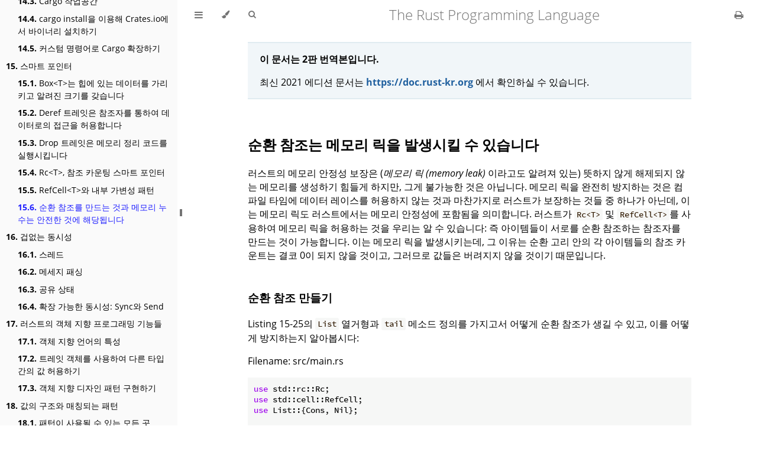

--- FILE ---
content_type: text/html; charset=utf-8
request_url: https://rinthel.github.io/rust-lang-book-ko/ch15-06-reference-cycles.html
body_size: 13902
content:
<!DOCTYPE HTML>
<html lang="en" class="light" dir="ltr">
    <head>
        <!-- Book generated using mdBook -->
        <meta charset="UTF-8">
        <title>순환 참조를 만드는 것과 메모리 누수는 안전한 것에 해당됩니다 - The Rust Programming Language</title>


        <!-- Custom HTML head -->
        
        <meta name="description" content="">
        <meta name="viewport" content="width=device-width, initial-scale=1">
        <meta name="theme-color" content="#ffffff">

        <link rel="icon" href="favicon.svg">
        <link rel="shortcut icon" href="favicon.png">
        <link rel="stylesheet" href="css/variables.css">
        <link rel="stylesheet" href="css/general.css">
        <link rel="stylesheet" href="css/chrome.css">
        <link rel="stylesheet" href="css/print.css" media="print">

        <!-- Fonts -->
        <link rel="stylesheet" href="FontAwesome/css/font-awesome.css">
        <link rel="stylesheet" href="fonts/fonts.css">

        <!-- Highlight.js Stylesheets -->
        <link rel="stylesheet" href="highlight.css">
        <link rel="stylesheet" href="tomorrow-night.css">
        <link rel="stylesheet" href="ayu-highlight.css">

        <!-- Custom theme stylesheets -->

    </head>
    <body class="sidebar-visible no-js">
    <div id="body-container">
        <!-- Provide site root to javascript -->
        <script>
            var path_to_root = "";
            var default_theme = window.matchMedia("(prefers-color-scheme: dark)").matches ? "navy" : "light";
        </script>

        <!-- Work around some values being stored in localStorage wrapped in quotes -->
        <script>
            try {
                var theme = localStorage.getItem('mdbook-theme');
                var sidebar = localStorage.getItem('mdbook-sidebar');

                if (theme.startsWith('"') && theme.endsWith('"')) {
                    localStorage.setItem('mdbook-theme', theme.slice(1, theme.length - 1));
                }

                if (sidebar.startsWith('"') && sidebar.endsWith('"')) {
                    localStorage.setItem('mdbook-sidebar', sidebar.slice(1, sidebar.length - 1));
                }
            } catch (e) { }
        </script>

        <!-- Set the theme before any content is loaded, prevents flash -->
        <script>
            var theme;
            try { theme = localStorage.getItem('mdbook-theme'); } catch(e) { }
            if (theme === null || theme === undefined) { theme = default_theme; }
            var html = document.querySelector('html');
            html.classList.remove('light')
            html.classList.add(theme);
            var body = document.querySelector('body');
            body.classList.remove('no-js')
            body.classList.add('js');
        </script>

        <input type="checkbox" id="sidebar-toggle-anchor" class="hidden">

        <!-- Hide / unhide sidebar before it is displayed -->
        <script>
            var body = document.querySelector('body');
            var sidebar = null;
            var sidebar_toggle = document.getElementById("sidebar-toggle-anchor");
            if (document.body.clientWidth >= 1080) {
                try { sidebar = localStorage.getItem('mdbook-sidebar'); } catch(e) { }
                sidebar = sidebar || 'visible';
            } else {
                sidebar = 'hidden';
            }
            sidebar_toggle.checked = sidebar === 'visible';
            body.classList.remove('sidebar-visible');
            body.classList.add("sidebar-" + sidebar);
        </script>

        <nav id="sidebar" class="sidebar" aria-label="Table of contents">
            <div class="sidebar-scrollbox">
                <ol class="chapter"><li class="chapter-item expanded affix "><a href="foreword.html">들어가기에 앞서</a></li><li class="chapter-item expanded affix "><a href="ch00-00-introduction.html">소개</a></li><li class="chapter-item expanded "><a href="ch01-00-getting-started.html"><strong aria-hidden="true">1.</strong> 시작하기</a></li><li><ol class="section"><li class="chapter-item expanded "><a href="ch01-01-installation.html"><strong aria-hidden="true">1.1.</strong> 설치하기</a></li><li class="chapter-item expanded "><a href="ch01-02-hello-world.html"><strong aria-hidden="true">1.2.</strong> Hello, World!</a></li><li class="chapter-item expanded "><a href="ch01-03-hello-cargo.html"><strong aria-hidden="true">1.3.</strong> Hello, Cargo!</a></li></ol></li><li class="chapter-item expanded "><a href="ch02-00-guessing-game-tutorial.html"><strong aria-hidden="true">2.</strong> 추리 게임 튜토리얼</a></li><li class="chapter-item expanded "><a href="ch03-00-common-programming-concepts.html"><strong aria-hidden="true">3.</strong> 보편적인 프로그래밍 개념</a></li><li><ol class="section"><li class="chapter-item expanded "><a href="ch03-01-variables-and-mutability.html"><strong aria-hidden="true">3.1.</strong> 변수와 가변성</a></li><li class="chapter-item expanded "><a href="ch03-02-data-types.html"><strong aria-hidden="true">3.2.</strong> 데이터 타입들</a></li><li class="chapter-item expanded "><a href="ch03-03-how-functions-work.html"><strong aria-hidden="true">3.3.</strong> 함수 동작 원리</a></li><li class="chapter-item expanded "><a href="ch03-04-comments.html"><strong aria-hidden="true">3.4.</strong> 주석</a></li><li class="chapter-item expanded "><a href="ch03-05-control-flow.html"><strong aria-hidden="true">3.5.</strong> 제어문</a></li></ol></li><li class="chapter-item expanded "><a href="ch04-00-understanding-ownership.html"><strong aria-hidden="true">4.</strong> 소유권 이해하기</a></li><li><ol class="section"><li class="chapter-item expanded "><a href="ch04-01-what-is-ownership.html"><strong aria-hidden="true">4.1.</strong> 소유권이 뭔가요?</a></li><li class="chapter-item expanded "><a href="ch04-02-references-and-borrowing.html"><strong aria-hidden="true">4.2.</strong> 참조자와 빌림</a></li><li class="chapter-item expanded "><a href="ch04-03-slices.html"><strong aria-hidden="true">4.3.</strong> 슬라이스</a></li></ol></li><li class="chapter-item expanded "><a href="ch05-00-structs.html"><strong aria-hidden="true">5.</strong> 연관된 데이터들을 구조체로 다루기</a></li><li><ol class="section"><li class="chapter-item expanded "><a href="ch05-01-defining-structs.html"><strong aria-hidden="true">5.1.</strong> 구조체를 정의하고 생성하기</a></li><li class="chapter-item expanded "><a href="ch05-02-example-structs.html"><strong aria-hidden="true">5.2.</strong> 구조체를 이용한 예제 프로그램</a></li><li class="chapter-item expanded "><a href="ch05-03-method-syntax.html"><strong aria-hidden="true">5.3.</strong> 메소드 문법</a></li></ol></li><li class="chapter-item expanded "><a href="ch06-00-enums.html"><strong aria-hidden="true">6.</strong> 열거형과 패턴 매칭</a></li><li><ol class="section"><li class="chapter-item expanded "><a href="ch06-01-defining-an-enum.html"><strong aria-hidden="true">6.1.</strong> 열거형 정의하기</a></li><li class="chapter-item expanded "><a href="ch06-02-match.html"><strong aria-hidden="true">6.2.</strong> match 흐름 제어 연산자</a></li><li class="chapter-item expanded "><a href="ch06-03-if-let.html"><strong aria-hidden="true">6.3.</strong> if let을 사용한 간결한 흐름 제어</a></li></ol></li><li class="chapter-item expanded "><a href="ch07-00-modules.html"><strong aria-hidden="true">7.</strong> 모듈</a></li><li><ol class="section"><li class="chapter-item expanded "><a href="ch07-01-mod-and-the-filesystem.html"><strong aria-hidden="true">7.1.</strong> mod와 파일 시스템</a></li><li class="chapter-item expanded "><a href="ch07-02-controlling-visibility-with-pub.html"><strong aria-hidden="true">7.2.</strong> pub으로 가시성 제어하기</a></li><li class="chapter-item expanded "><a href="ch07-03-importing-names-with-use.html"><strong aria-hidden="true">7.3.</strong> use로 이름 가져오기</a></li></ol></li><li class="chapter-item expanded "><a href="ch08-00-common-collections.html"><strong aria-hidden="true">8.</strong> 일반적인 컬렉션</a></li><li><ol class="section"><li class="chapter-item expanded "><a href="ch08-01-vectors.html"><strong aria-hidden="true">8.1.</strong> 벡터</a></li><li class="chapter-item expanded "><a href="ch08-02-strings.html"><strong aria-hidden="true">8.2.</strong> 스트링</a></li><li class="chapter-item expanded "><a href="ch08-03-hash-maps.html"><strong aria-hidden="true">8.3.</strong> 해쉬맵</a></li></ol></li><li class="chapter-item expanded "><a href="ch09-00-error-handling.html"><strong aria-hidden="true">9.</strong> 에러 처리</a></li><li><ol class="section"><li class="chapter-item expanded "><a href="ch09-01-unrecoverable-errors-with-panic.html"><strong aria-hidden="true">9.1.</strong> panic!과 함께하는 복구 불가능한 에러</a></li><li class="chapter-item expanded "><a href="ch09-02-recoverable-errors-with-result.html"><strong aria-hidden="true">9.2.</strong> Result와 함께하는 복구 가능한 에러</a></li><li class="chapter-item expanded "><a href="ch09-03-to-panic-or-not-to-panic.html"><strong aria-hidden="true">9.3.</strong> panic!이냐, panic!이 아니냐, 그것이 문제로다</a></li></ol></li><li class="chapter-item expanded "><a href="ch10-00-generics.html"><strong aria-hidden="true">10.</strong> 제네릭 타입, 트레잇, 그리고 라이프타임</a></li><li><ol class="section"><li class="chapter-item expanded "><a href="ch10-01-syntax.html"><strong aria-hidden="true">10.1.</strong> 제네릭 데이터 타입</a></li><li class="chapter-item expanded "><a href="ch10-02-traits.html"><strong aria-hidden="true">10.2.</strong> 트레잇: 공유 동작을 정의하기</a></li><li class="chapter-item expanded "><a href="ch10-03-lifetime-syntax.html"><strong aria-hidden="true">10.3.</strong> 라이프타임을 이용한 참조자 유효화</a></li></ol></li><li class="chapter-item expanded "><a href="ch11-00-testing.html"><strong aria-hidden="true">11.</strong> 테스팅</a></li><li><ol class="section"><li class="chapter-item expanded "><a href="ch11-01-writing-tests.html"><strong aria-hidden="true">11.1.</strong> 테스트 작성하기</a></li><li class="chapter-item expanded "><a href="ch11-02-running-tests.html"><strong aria-hidden="true">11.2.</strong> 테스트 실행하기</a></li><li class="chapter-item expanded "><a href="ch11-03-test-organization.html"><strong aria-hidden="true">11.3.</strong> 테스트 조직화</a></li></ol></li><li class="chapter-item expanded "><a href="ch12-00-an-io-project.html"><strong aria-hidden="true">12.</strong> I/O 프로젝트: 커맨드 라인 프로그램 만들기</a></li><li><ol class="section"><li class="chapter-item expanded "><a href="ch12-01-accepting-command-line-arguments.html"><strong aria-hidden="true">12.1.</strong> 커맨드 라인 인자 허용하기</a></li><li class="chapter-item expanded "><a href="ch12-02-reading-a-file.html"><strong aria-hidden="true">12.2.</strong> 파일 읽기</a></li><li class="chapter-item expanded "><a href="ch12-03-improving-error-handling-and-modularity.html"><strong aria-hidden="true">12.3.</strong> 모듈성과 에러처리의 향상을 위한 리팩토링</a></li><li class="chapter-item expanded "><a href="ch12-04-testing-the-librarys-functionality.html"><strong aria-hidden="true">12.4.</strong> 테스트 주도 개발로 라이브러리의 기능 개발하기</a></li><li class="chapter-item expanded "><a href="ch12-05-working-with-environment-variables.html"><strong aria-hidden="true">12.5.</strong> 환경 변수들을 활용하기</a></li><li class="chapter-item expanded "><a href="ch12-06-writing-to-stderr-instead-of-stdout.html"><strong aria-hidden="true">12.6.</strong> 표준출력 대신 표준에러로 에러메시지 출력하기</a></li></ol></li><li class="chapter-item expanded "><a href="ch13-00-functional-features.html"><strong aria-hidden="true">13.</strong> 함수형 언어의 특성들: 반복자들과 클로저들</a></li><li><ol class="section"><li class="chapter-item expanded "><a href="ch13-01-closures.html"><strong aria-hidden="true">13.1.</strong> 클로저: 환경을 캡쳐할 수 있는 익명 함수</a></li><li class="chapter-item expanded "><a href="ch13-02-iterators.html"><strong aria-hidden="true">13.2.</strong> 반복자로 일련의 항목들 처리하기</a></li><li class="chapter-item expanded "><a href="ch13-03-improving-our-io-project.html"><strong aria-hidden="true">13.3.</strong> I/O 프로젝트 개선하기</a></li><li class="chapter-item expanded "><a href="ch13-04-performance.html"><strong aria-hidden="true">13.4.</strong> 성능 비교하기: 루프 vs. 반복자</a></li></ol></li><li class="chapter-item expanded "><a href="ch14-00-more-about-cargo.html"><strong aria-hidden="true">14.</strong> Cargo와 Crates.io 더 알아보기</a></li><li><ol class="section"><li class="chapter-item expanded "><a href="ch14-01-release-profiles.html"><strong aria-hidden="true">14.1.</strong> 릴리즈 프로필을 이용해 빌드 커스터마이징하기</a></li><li class="chapter-item expanded "><a href="ch14-02-publishing-to-crates-io.html"><strong aria-hidden="true">14.2.</strong> Crates.io에 크레이트 배포하기</a></li><li class="chapter-item expanded "><a href="ch14-03-cargo-workspaces.html"><strong aria-hidden="true">14.3.</strong> Cargo 작업공간</a></li><li class="chapter-item expanded "><a href="ch14-04-installing-binaries.html"><strong aria-hidden="true">14.4.</strong> cargo install을 이용해 Crates.io에서 바이너리 설치하기</a></li><li class="chapter-item expanded "><a href="ch14-05-extending-cargo.html"><strong aria-hidden="true">14.5.</strong> 커스텀 명령어로 Cargo 확장하기</a></li></ol></li><li class="chapter-item expanded "><a href="ch15-00-smart-pointers.html"><strong aria-hidden="true">15.</strong> 스마트 포인터</a></li><li><ol class="section"><li class="chapter-item expanded "><a href="ch15-01-box.html"><strong aria-hidden="true">15.1.</strong> Box&lt;T&gt;는 힙에 있는 데이터를 가리키고 알려진 크기를 갖습니다</a></li><li class="chapter-item expanded "><a href="ch15-02-deref.html"><strong aria-hidden="true">15.2.</strong> Deref 트레잇은 참조자를 통하여 데이터로의 접근을 허용합니다</a></li><li class="chapter-item expanded "><a href="ch15-03-drop.html"><strong aria-hidden="true">15.3.</strong> Drop 트레잇은 메모리 정리 코드를 실행시킵니다</a></li><li class="chapter-item expanded "><a href="ch15-04-rc.html"><strong aria-hidden="true">15.4.</strong> Rc&lt;T&gt;, 참조 카운팅 스마트 포인터</a></li><li class="chapter-item expanded "><a href="ch15-05-interior-mutability.html"><strong aria-hidden="true">15.5.</strong> RefCell&lt;T&gt;와 내부 가변성 패턴</a></li><li class="chapter-item expanded "><a href="ch15-06-reference-cycles.html" class="active"><strong aria-hidden="true">15.6.</strong> 순환 참조를 만드는 것과 메모리 누수는 안전한 것에 해당됩니다</a></li></ol></li><li class="chapter-item expanded "><a href="ch16-00-concurrency.html"><strong aria-hidden="true">16.</strong> 겁없는 동시성</a></li><li><ol class="section"><li class="chapter-item expanded "><a href="ch16-01-threads.html"><strong aria-hidden="true">16.1.</strong> 스레드</a></li><li class="chapter-item expanded "><a href="ch16-02-message-passing.html"><strong aria-hidden="true">16.2.</strong> 메세지 패싱</a></li><li class="chapter-item expanded "><a href="ch16-03-shared-state.html"><strong aria-hidden="true">16.3.</strong> 공유 상태</a></li><li class="chapter-item expanded "><a href="ch16-04-extensible-concurrency-sync-and-send.html"><strong aria-hidden="true">16.4.</strong> 확장 가능한 동시성: Sync와 Send</a></li></ol></li><li class="chapter-item expanded "><a href="ch17-00-oop.html"><strong aria-hidden="true">17.</strong> 러스트의 객체 지향 프로그래밍 기능들</a></li><li><ol class="section"><li class="chapter-item expanded "><a href="ch17-01-what-is-oo.html"><strong aria-hidden="true">17.1.</strong> 객체 지향 언어의 특성</a></li><li class="chapter-item expanded "><a href="ch17-02-trait-objects.html"><strong aria-hidden="true">17.2.</strong> 트레잇 객체를 사용하여 다른 타입 간의 값 허용하기</a></li><li class="chapter-item expanded "><a href="ch17-03-oo-design-patterns.html"><strong aria-hidden="true">17.3.</strong> 객체 지향 디자인 패턴 구현하기</a></li></ol></li><li class="chapter-item expanded "><a href="ch18-00-patterns.html"><strong aria-hidden="true">18.</strong> 값의 구조와 매칭되는 패턴</a></li><li><ol class="section"><li class="chapter-item expanded "><a href="ch18-01-all-the-places-for-patterns.html"><strong aria-hidden="true">18.1.</strong> 패턴이 사용될 수 있는 모든 곳</a></li><li class="chapter-item expanded "><a href="ch18-02-refutability.html"><strong aria-hidden="true">18.2.</strong> 반증 가능성: 패턴의 매칭이 실패할 수도 있는 경우</a></li><li class="chapter-item expanded "><a href="ch18-03-pattern-syntax.html"><strong aria-hidden="true">18.3.</strong> 패턴 문법의 모든 것</a></li></ol></li><li class="chapter-item expanded "><a href="ch19-00-advanced-features.html"><strong aria-hidden="true">19.</strong> 고급 기능들</a></li><li><ol class="section"><li class="chapter-item expanded "><a href="ch19-01-unsafe-rust.html"><strong aria-hidden="true">19.1.</strong> 안전하지 않은 러스트</a></li><li class="chapter-item expanded "><a href="ch19-02-advanced-lifetimes.html"><strong aria-hidden="true">19.2.</strong> 고급 라이프타임</a></li><li class="chapter-item expanded "><a href="ch19-03-advanced-traits.html"><strong aria-hidden="true">19.3.</strong> 고급 트레잇</a></li><li class="chapter-item expanded "><a href="ch19-04-advanced-types.html"><strong aria-hidden="true">19.4.</strong> 고급 타입</a></li><li class="chapter-item expanded "><a href="ch19-05-advanced-functions-and-closures.html"><strong aria-hidden="true">19.5.</strong> 고급 함수와 클로저</a></li></ol></li><li class="chapter-item expanded "><a href="ch20-00-final-project-a-web-server.html"><strong aria-hidden="true">20.</strong> 마지막 프로젝트: 멀티스레드 웹서버 만들기</a></li><li><ol class="section"><li class="chapter-item expanded "><a href="ch20-01-single-threaded.html"><strong aria-hidden="true">20.1.</strong> 싱글 스레드 웹서버</a></li><li class="chapter-item expanded "><a href="ch20-02-multithreaded.html"><strong aria-hidden="true">20.2.</strong> 싱글 스레드 서버를 멀티스레드 서버로 바꾸기</a></li><li class="chapter-item expanded "><a href="ch20-03-graceful-shutdown-and-cleanup.html"><strong aria-hidden="true">20.3.</strong> 우아한 종료와 정리</a></li></ol></li><li class="chapter-item expanded "><a href="appendix-00.html"><strong aria-hidden="true">21.</strong> Appendix</a></li><li><ol class="section"><li class="chapter-item expanded "><a href="appendix-01-keywords.html"><strong aria-hidden="true">21.1.</strong> A - 키워드</a></li><li class="chapter-item expanded "><a href="appendix-02-operators.html"><strong aria-hidden="true">21.2.</strong> B - 연산자 및 기호</a></li><li class="chapter-item expanded "><a href="appendix-03-derivable-traits.html"><strong aria-hidden="true">21.3.</strong> C - derive 가능한 트레잇</a></li><li class="chapter-item expanded "><a href="appendix-04-macros.html"><strong aria-hidden="true">21.4.</strong> D - 매크로</a></li><li class="chapter-item expanded "><a href="appendix-05-translation.html"><strong aria-hidden="true">21.5.</strong> E - 본 책의 번역본 목록</a></li><li class="chapter-item expanded "><a href="appendix-06-newest-features.html"><strong aria-hidden="true">21.6.</strong> F - 새로운 기능</a></li><li class="chapter-item expanded "><a href="appendix-07-nightly-rust.html"><strong aria-hidden="true">21.7.</strong> G - 러스트가 만들어지는 과정과 “Nightly Rust”</a></li><li class="chapter-item expanded "><a href="appendix-08-glossary.html"><strong aria-hidden="true">21.8.</strong> H - 번역 용어 정리</a></li></ol></li></ol>
            </div>
            <div id="sidebar-resize-handle" class="sidebar-resize-handle">
                <div class="sidebar-resize-indicator"></div>
            </div>
        </nav>

        <!-- Track and set sidebar scroll position -->
        <script>
            var sidebarScrollbox = document.querySelector('#sidebar .sidebar-scrollbox');
            sidebarScrollbox.addEventListener('click', function(e) {
                if (e.target.tagName === 'A') {
                    sessionStorage.setItem('sidebar-scroll', sidebarScrollbox.scrollTop);
                }
            }, { passive: true });
            var sidebarScrollTop = sessionStorage.getItem('sidebar-scroll');
            sessionStorage.removeItem('sidebar-scroll');
            if (sidebarScrollTop) {
                // preserve sidebar scroll position when navigating via links within sidebar
                sidebarScrollbox.scrollTop = sidebarScrollTop;
            } else {
                // scroll sidebar to current active section when navigating via "next/previous chapter" buttons
                var activeSection = document.querySelector('#sidebar .active');
                if (activeSection) {
                    activeSection.scrollIntoView({ block: 'center' });
                }
            }
        </script>

        <div id="page-wrapper" class="page-wrapper">

            <div class="page">
                                <div id="menu-bar-hover-placeholder"></div>
                <div id="menu-bar" class="menu-bar sticky">
                    <div class="left-buttons">
                        <label id="sidebar-toggle" class="icon-button" for="sidebar-toggle-anchor" title="Toggle Table of Contents" aria-label="Toggle Table of Contents" aria-controls="sidebar">
                            <i class="fa fa-bars"></i>
                        </label>
                        <button id="theme-toggle" class="icon-button" type="button" title="Change theme" aria-label="Change theme" aria-haspopup="true" aria-expanded="false" aria-controls="theme-list">
                            <i class="fa fa-paint-brush"></i>
                        </button>
                        <ul id="theme-list" class="theme-popup" aria-label="Themes" role="menu">
                            <li role="none"><button role="menuitem" class="theme" id="light">Light</button></li>
                            <li role="none"><button role="menuitem" class="theme" id="rust">Rust</button></li>
                            <li role="none"><button role="menuitem" class="theme" id="coal">Coal</button></li>
                            <li role="none"><button role="menuitem" class="theme" id="navy">Navy</button></li>
                            <li role="none"><button role="menuitem" class="theme" id="ayu">Ayu</button></li>
                        </ul>
                        <button id="search-toggle" class="icon-button" type="button" title="Search. (Shortkey: s)" aria-label="Toggle Searchbar" aria-expanded="false" aria-keyshortcuts="S" aria-controls="searchbar">
                            <i class="fa fa-search"></i>
                        </button>
                    </div>

                    <h1 class="menu-title">The Rust Programming Language</h1>

                    <div class="right-buttons">
                        <a href="print.html" title="Print this book" aria-label="Print this book">
                            <i id="print-button" class="fa fa-print"></i>
                        </a>

                    </div>
                </div>

                <div id="search-wrapper" class="hidden">
                    <form id="searchbar-outer" class="searchbar-outer">
                        <input type="search" id="searchbar" name="searchbar" placeholder="Search this book ..." aria-controls="searchresults-outer" aria-describedby="searchresults-header">
                    </form>
                    <div id="searchresults-outer" class="searchresults-outer hidden">
                        <div id="searchresults-header" class="searchresults-header"></div>
                        <ul id="searchresults">
                        </ul>
                    </div>
                </div>

                <!-- Apply ARIA attributes after the sidebar and the sidebar toggle button are added to the DOM -->
                <script>
                    document.getElementById('sidebar-toggle').setAttribute('aria-expanded', sidebar === 'visible');
                    document.getElementById('sidebar').setAttribute('aria-hidden', sidebar !== 'visible');
                    Array.from(document.querySelectorAll('#sidebar a')).forEach(function(link) {
                        link.setAttribute('tabIndex', sidebar === 'visible' ? 0 : -1);
                    });
                </script>

                <div id="content" class="content">
                    <main>
                        <blockquote>
<p><strong>이 문서는 2판 번역본입니다.</strong></p>
<p>최신 2021 에디션 문서는 <strong><a href="https://doc.rust-kr.org">https://doc.rust-kr.org</a></strong> 에서 확인하실 수 있습니다.</p>
</blockquote>
<h2 id="순환-참조는-메모리-릭을-발생시킬-수-있습니다"><a class="header" href="#순환-참조는-메모리-릭을-발생시킬-수-있습니다">순환 참조는 메모리 릭을 발생시킬 수 있습니다</a></h2>
<p>러스트의 메모리 안정성 보장은 (<em>메모리 릭 (memory leak)</em> 이라고도 알려져 있는) 뜻하지
않게 해제되지 않는 메모리를 생성하기 힘들게 하지만, 그게 불가능한 것은 아닙니다.
메모리 릭을 완전히 방지하는 것은 컴파일 타임에 데이터 레이스를 허용하지 않는 것과 마찬가지로
러스트가 보장하는 것들 중 하나가 아닌데, 이는 메모리 릭도 러스트에서는 메모리 안정성에 포함됨을
의미합니다. 러스트가 <code>Rc&lt;T&gt;</code> 및 <code>RefCell&lt;T&gt;</code>를 사용하여 메모리 릭을 허용하는 것을 우리는
알 수 있습니다: 즉 아이템들이 서로를 순환 참조하는 참조자를 만드는 것이 가능합니다. 이는
메모리 릭을 발생시키는데, 그 이유는 순환 고리 안의 각 아이템들의 참조 카운트는 결코 0이
되지 않을 것이고, 그러므로 값들은 버려지지 않을 것이기 때문입니다.</p>
<h3 id="순환-참조-만들기"><a class="header" href="#순환-참조-만들기">순환 참조 만들기</a></h3>
<p>Listing 15-25의 <code>List</code> 열거형과 <code>tail</code> 메소드 정의를 가지고서
어떻게 순환 참조가 생길 수 있고, 이를 어떻게 방지하는지
알아봅시다:</p>
<p><span class="filename">Filename: src/main.rs</span></p>
<!-- Hidden fn main is here to disable the automatic wrapping in fn main that
doc tests do; the `use List` fails if this listing is put within a main -->
<pre><pre class="playground"><code class="language-rust"><span class="boring">fn main() {}
</span>use std::rc::Rc;
use std::cell::RefCell;
use List::{Cons, Nil};

#[derive(Debug)]
enum List {
    Cons(i32, RefCell&lt;Rc&lt;List&gt;&gt;),
    Nil,
}

impl List {
    fn tail(&amp;self) -&gt; Option&lt;&amp;RefCell&lt;Rc&lt;List&gt;&gt;&gt; {
        match *self {
            Cons(_, ref item) =&gt; Some(item),
            Nil =&gt; None,
        }
    }
}</code></pre></pre>
<p><span class="caption">Listing 15-25: <code>RefCell&lt;T&gt;</code>를 가지고 있어서
<code>Cons</code> variant가 참조하는 것을 변경할 수 있는 cons 리스트 정의</span></p>
<p>우리는 Listing 15-5의 <code>List</code> 정의의 또다른 변형을 이용하고 있습니다.
이제 <code>Cons</code> variant 내의 두번째 요소는 <code>RefCell&lt;Rc&lt;List&gt;&gt;</code>인데,
이는 Listing 15-24에서 우리가 했던 것처럼 <code>i32</code> 값을 변경하는 능력을
갖는 대신, <code>Cons</code> variant가 가리키고 있는 <code>List</code> 값을 변경하길 원한다는
의미입니다. 또한 <code>Cons</code> variant를 갖고 있다면 두번째 아이템에 접근하기
편하도록 <code>tail</code> 메소드를 추가하고 있습니다.</p>
<p>Listing 15-26에서 우리는 Listing 15-25의 정의를 사용하는 <code>main</code> 함수를
추가하고 있습니다. 이 코드는 <code>a</code>에 리스트를 만들고 <code>b</code>에는 <code>a</code>의 리스트를 가리키고
있는 리스트를 만들어 넣었습니다. 그 다음 <code>a</code>의 리스트가 <code>b</code>를 가리키도록 수정하는데,
이것이 순환 참조를 생성합니다. 이 과정 내의 다양한 지점에서 참조 카운트가 얼마인지를
보기 위해 곳곳에 <code>println!</code> 구문들이 있습니다.</p>
<p><span class="filename">Filename: src/main.rs</span></p>
<pre><pre class="playground"><code class="language-rust"><span class="boring">use List::{Cons, Nil};
</span><span class="boring">use std::rc::Rc;
</span><span class="boring">use std::cell::RefCell;
</span><span class="boring">#[derive(Debug)]
</span><span class="boring">enum List {
</span><span class="boring">    Cons(i32, RefCell&lt;Rc&lt;List&gt;&gt;),
</span><span class="boring">    Nil,
</span><span class="boring">}
</span><span class="boring">
</span><span class="boring">impl List {
</span><span class="boring">    fn tail(&amp;self) -&gt; Option&lt;&amp;RefCell&lt;Rc&lt;List&gt;&gt;&gt; {
</span><span class="boring">        match *self {
</span><span class="boring">            Cons(_, ref item) =&gt; Some(item),
</span><span class="boring">            Nil =&gt; None,
</span><span class="boring">        }
</span><span class="boring">    }
</span><span class="boring">}
</span><span class="boring">
</span>fn main() {
    let a = Rc::new(Cons(5, RefCell::new(Rc::new(Nil))));

    println!(&quot;a initial rc count = {}&quot;, Rc::strong_count(&amp;a));
    println!(&quot;a next item = {:?}&quot;, a.tail());

    let b = Rc::new(Cons(10, RefCell::new(Rc::clone(&amp;a))));

    println!(&quot;a rc count after b creation = {}&quot;, Rc::strong_count(&amp;a));
    println!(&quot;b initial rc count = {}&quot;, Rc::strong_count(&amp;b));
    println!(&quot;b next item = {:?}&quot;, b.tail());

    if let Some(link) = a.tail() {
        *link.borrow_mut() = Rc::clone(&amp;b);
    }

    println!(&quot;b rc count after changing a = {}&quot;, Rc::strong_count(&amp;b));
    println!(&quot;a rc count after changing a = {}&quot;, Rc::strong_count(&amp;a));

    // Uncomment the next line to see that we have a cycle;
    // it will overflow the stack
    // println!(&quot;a next item = {:?}&quot;, a.tail());
}</code></pre></pre>
<p><span class="caption">Listing 15-26: 두 개의 <code>List</code> 값이 서로를 가리키는
순환 참조 생성하기</span></p>
<p>우리는 초기값 리스트 <code>5, Nil</code>를 가진 <code>List</code> 값을 갖는 <code>Rc&lt;List&gt;</code>
인스턴스를 만들어 <code>a</code> 변수에 넣었습니다. 그런 다음 값 10과 <code>a</code>의 리스트를
가리키는 또다른 <code>List</code> 값을 갖는 <code>Rc&lt;List&gt;</code> 인스턴스를 만들어서 <code>b</code>
변수에 넣었습니다.</p>
<p>우리는 <code>a</code>를 수정하여 이것이 <code>Nil</code> 대신 <code>b</code>를 가리키도록 하였습니다. <code>a</code> 내의
<code>RefCell&lt;Rc&lt;List&gt;&gt;</code>에 대한 참조자를 얻어오기 위해 <code>tail</code> 메소드를 사용했는데,
이 참조자는 <code>link</code> 변수에 집어넣습니다. 그런 다음 <code>RefCell&lt;Rc&lt;List&gt;&gt;</code>의
<code>borrow_mut</code> 메소드를 사용하여 <code>Nil</code> 값을 가지고 있는<code>Rc&lt;List&gt;</code> 내부의 값을
<code>b</code>의 <code>Rc&lt;List&gt;</code>로 바꾸었습니다.</p>
<p>지금 잠깐동안 마지막 <code>println!</code> 문이 들어가지 않도록 주석처리하고 이 코드를 실행시킬
때, 아래와 같은 출력을 얻을 것입니다:</p>
<pre><code class="language-text">a initial rc count = 1
a next item = Some(RefCell { value: Nil })
a rc count after b creation = 2
b initial rc count = 1
b next item = Some(RefCell { value: Cons(5, RefCell { value: Nil }) })
b rc count after changing a = 2
a rc count after changing a = 2
</code></pre>
<p><code>a</code>의 리스트가 <code>b</code>를 가리키도록 변경한 이후 <code>a</code>와 <code>b</code>의 <code>Rc&lt;List&gt;</code>
인스턴스의 참조 카운트는 둘 다 2입니다. <code>main</code>의 끝에서, 러스트는
<code>b</code>를 먼저 버리는 시도를 할 것인데, 이는 <code>a</code>와 <code>b</code>의 각각의 <code>Rc&lt;List&gt;</code>
인스턴스 내의 카운트를 1로 줄일 것입니다.</p>
<p>하지만 <code>a</code>가 여전히 <code>b</code> 내에 있는 <code>Rc&lt;List&gt;</code>를 참조하는 상태기 때문에, 이
<code>Rc&lt;List&gt;</code>는 0이 아니라 1의 카운트를 갖게 되고, 따라서 <code>Rc&lt;List&gt;</code>가 힙에
가지고 있는 메모리는 버려지지 않을 것입니다. 그 메모리는 참조 카운트 1을 가진 채로
영원히 그 자리에 그냥 있을 것입니다. 이러한 순환 참조를 시각화하기 위해 Figure
15-4의 다이어그램을 만들었습니다.</p>
<img alt="Reference cycle of lists" src="img/trpl15-04.svg" class="center" />
<p><span class="caption">Figure 15-4: 리스트 <code>a</code>와 <code>b</code>가 서로를 가리키고
있는 순환 참조</span></p>
<p>만일 여러분이 마지막 <code>println!</code>의 주석을 해제하고 프로그램을 실행해보면, 러스트는
<code>a</code>를 가리키고 있는 <code>b</code>를 가리키고 있는 <code>a</code>를 가리키고 있는... 과 같은 식으로
스택 오버플로우가 날 때까지 이 순환을 출력하려 할 것입니다.</p>
<p>이 경우, 우리가 순환 참조를 만든 직후, 프로그램은 종료됩니다. 위의 순환의
결과는 그렇게까지 심각하지는 않습니다. 하지만, 만일 좀더 복잡한 프로그램이
많은 매모리를 순환 형태로 할당했고 오랫동안 이를 유지했더라면, 프로그램은 
필요한 것보다 더 많은 메모리를 사용하게 되고, 사용 가능한 메모리를 동나게
하여 시스템을 멈추게 했을런지도 모릅니다.</p>
<p>순환 참조를 만드는 것은 쉽게 이루어지지는 않지만, 불가능한 것도 아닙니다.
만일 여러분이 <code>Rc&lt;T&gt;</code> 값을 가지고 있는 <code>RefCell&lt;T&gt;</code> 혹은 내부 가변성
및 참조 카운팅 기능이 있는 타입들로 유사한 조합을 사용한다면, 여러분은 순환을
만들지 않음을 보장해야 합니다; 이 순환들을 찾아내는 것을 러스트에 의지할 수는
없습니다. 순환 참조를 만드는 것은 여러분이 자동화된 테스트, 코드 리뷰, 그 외
소프트웨어 개발 연습 등을 이용하여 최소화해야 할 프로그램 내의 논리적
버그입니다.</p>
<p>순환 참조를 피하는 또다른 해결책은 여러분의 데이터 구조를 재구성하여
어떤 참조자는 소유권을 갖고 어떤 참조자는 그렇지 않도록 하는 것입니다.
결과적으로 여러분은 몇 개의 소유권 관계와 몇 개의 소유권 없는 관계로
이루어진 순환을 가질 수 있으며, 소유권 관계들만이 값을 버릴지 말지에
관해 영향을 주게 됩니다. Listing 15-25에서 우리는 <code>Cons</code> variant가
언제나 리스트를 소유하기를 원하므로, 데이터 구조를 재구성하는 것은 불가능합니다.
언제 소유권 없는 관계가 순환 참조를 방지하는 적절한 방법이 되는 때인지를
알기 위해서 부모 노드와 자식 노드로 구성된 그래프를 이용하는 예제를
살펴봅시다.</p>
<h3 id="참조-순환-방지하기-rct를-weakt로-바꾸기"><a class="header" href="#참조-순환-방지하기-rct를-weakt로-바꾸기">참조 순환 방지하기: <code>Rc&lt;T&gt;</code>를 <code>Weak&lt;T&gt;</code>로 바꾸기</a></h3>
<p>이제까지 우리는 <code>Rc::clone</code>을 호출하는 것이 <code>Rc&lt;T&gt;</code> 인스턴스의 <code>strong_count</code>를
증가시키고, <code>Rc&lt;T&gt;</code> 인스턴스는 이것의 <code>strong_count</code>가 0이 된 경우에만 제거되는
것을 보았습니다. 여러분은 또한 <code>Rc::downgrade</code>를 호출하고 여기에 <code>Rc&lt;T&gt;</code>에 대한
참조자를 넘겨서 <code>Rc&lt;T&gt;</code> 인스턴스 내의 값을 가리키는 <em>약한 참조 (weak reference)</em>
를 만들 수 있습니다. 여러분이 <code>Rc::downgrade</code>를 호출하면, 여러분은 <code>Weak&lt;T&gt;</code> 타입의
스마트 포인터를 얻게 됩니다. <code>Rc&lt;T&gt;</code> 인스턴스의 <code>strong_count</code>를 1 증가시키는 대신,
<code>Rc::downgrade</code>는 <code>weak_count</code>를 1 증가시킵니다. <code>Rc&lt;T&gt;</code> 타입은 몇 개의
<code>Weak&lt;T&gt;</code> 참조가 있는지 추적하기 위해서 <code>strong_count</code>와 유사한 방식으로
<code>weak_count</code>를 사용합니다. 차이점은 <code>Rc&lt;T&gt;</code>인스턴스가 제거되기 위해서 <code>weak_count</code>가 
0일 필요는 없다는 것입니다.</p>
<p>강한 참조는 여러분이 <code>Rc&lt;T&gt;</code> 인스턴스의 소유권을 공유할 수 있는 방법입니다. 약한
참조는 소유권 관계를 표현하지 않습니다. 이것은 순환 참조를 야기하지 않는데 그 이유는
몇몇의 약한 참조를 포함하는 순환이라도 강한 참조의 카운트가 0이 되고 나면 깨지게
될 것이기 때문입니다.</p>
<p><code>Weak&lt;T&gt;</code>가 참조하고 있는 값이 이미 버려졌을지도 모르기 때문에, <code>Weak&lt;T&gt;</code>가
가리키고 있는 값을 가지고 어떤 일을 하기 위해서는 그 값이 여전히 존재하는지를 반드시
확인해야 합니다. 이를 위해 <code>Weak&lt;T&gt;</code>의 <code>upgrade</code> 메소드를 호출하는데, 이 메소드는
<code>Option&lt;Rc&lt;T&gt;&gt;</code>를 반환할 것입니다. 만일 <code>Rc&lt;T&gt;</code> 값이 아직 버려지지 않았다면
여러분은 <code>Some</code> 결과를 얻게 될 것이고 <code>Rc&lt;T&gt;</code> 값이 버려졌다면 <code>None</code> 결과값을
얻게 될 것입니다. <code>upgrade</code>가 <code>Option&lt;T&gt;</code>를 반환하기 때문에, 러스트는 <code>Some</code>의
경우와 <code>None</code>의 경우가 반드시 처리되도록 할 것이고, 따라서 유효하지 않은 포인터는
없을 것입니다.</p>
<p>예제로서 어떤 아이템이 오직 다음 아이템에 대해서만 알고 있는 리스트를 이용하는
것보다는 자식 아이템 <em>그리고</em> 부모 아이템에 대해 모두 알고 있는 아이템을 갖는
트리를 만들어 보겠습니다.</p>
<h4 id="트리-데이터-구조-만들기-자식-노드를-가진-node"><a class="header" href="#트리-데이터-구조-만들기-자식-노드를-가진-node">트리 데이터 구조 만들기: 자식 노드를 가진 <code>Node</code></a></h4>
<p>자신의 자식 노드에 대해 알고 있는 노드를 갖는 트리를 만드는 것으로 시작해 보겠습니다.
우리는 <code>i32</code>값은 물론 자식 <code>Node</code>들의 참조자들 또한 가지고 있는 <code>Node</code>라는 이름의
구조체를 만들 것입니다:</p>
<p><span class="filename">Filename: src/main.rs</span></p>
<pre><pre class="playground"><code class="language-rust"><span class="boring">#![allow(unused)]
</span><span class="boring">fn main() {
</span>use std::rc::Rc;
use std::cell::RefCell;

#[derive(Debug)]
struct Node {
    value: i32,
    children: RefCell&lt;Vec&lt;Rc&lt;Node&gt;&gt;&gt;,
}
<span class="boring">}</span></code></pre></pre>
<p>우리는 <code>Node</code>가 자신의 자식들을 소유하기를 원하고, 이 소유권을 공유하여 트리의 각
<code>Node</code>에 직접 접근할 수 있도록 하기를 원합니다. 이를 하기 위해서 <code>Vec&lt;T&gt;</code> 아이템이
<code>Rc&lt;Node&gt;</code> 타입의 값이 되도록 정의하였습니다. 또한 우리는 어떤 노드가 다른 노드의
자식이 되도록 수정하기를 원하므로, <code>Vec&lt;Rc&lt;Node&gt;&gt;</code>를 <code>RefCell&lt;T&gt;</code>로 감싼
<code>children</code>을 갖도록 하였습니다.</p>
<p>그 다음, Listing 15-27에서 보시는 것처럼 이 구조체 정의를 이용하여 3의 값과
자식 노드가 없는 <code>leaf</code>라는 이름의 <code>Node</code> 인스턴스, 그리고 5의 값과 <code>leaf</code>를
자식으로 갖는 <code>branch</code>라는 이름의 인스턴스를 만들도록 하겠습니다:</p>
<p><span class="filename">Filename: src/main.rs</span></p>
<pre><pre class="playground"><code class="language-rust"><span class="boring">use std::rc::Rc;
</span><span class="boring">use std::cell::RefCell;
</span><span class="boring">
</span><span class="boring">#[derive(Debug)]
</span><span class="boring">struct Node {
</span><span class="boring">    value: i32,
</span><span class="boring">   children: RefCell&lt;Vec&lt;Rc&lt;Node&gt;&gt;&gt;,
</span><span class="boring">}
</span><span class="boring">
</span>fn main() {
    let leaf = Rc::new(Node {
        value: 3,
        children: RefCell::new(vec![]),
    });

    let branch = Rc::new(Node {
        value: 5,
        children: RefCell::new(vec![Rc::clone(&amp;leaf)]),
    });
}</code></pre></pre>
<p><span class="caption">Listing 15-27: 자식이 없는 <code>leaf</code> 노드와
이 <code>leaf</code>를 자식 중 하나로 갖는 <code>branch</code> 노드 만들기</span></p>
<p><code>leaf</code> 내의 <code>Rc&lt;Node&gt;</code>를 클론하여 이를 <code>branch</code> 내에 저장했는데, 이는 <code>leaf</code> 내의
<code>Node</code>가 이제 두 소유권자를 가지게 되었다는 의미입니다. 우리는 <code>branch.children</code>를
통하여 <code>branch</code>에서부터 <code>leaf</code>까지 접근할 수 있게 되었지만, <code>leaf</code>에서부터 <code>branch</code>로
접근할 방법은 없습니다. 그 이유는 <code>leaf</code>가 <code>branch</code>에 대한 참조자를 가지고 있지 않아서
이들간의 연관성을 알지 못하기 때문입니다. 우리는 <code>leaf</code>로 하여금 <code>branch</code>가 그의
부모임을 알도록 하기를 원합니다. 이걸 다음에 해보겠습니다.</p>
<h4 id="자식으로부터-부모로-가는-참조자-추가하기"><a class="header" href="#자식으로부터-부모로-가는-참조자-추가하기">자식으로부터 부모로 가는 참조자 추가하기</a></h4>
<p>자식 노드가 그의 부모를 알도록 만들기 위하여, <code>parent</code> 필드를 우리의 <code>Node</code> 구조체
정의에 추가할 필요가 있습니다. 문제는 <code>parent</code>의 타입이 어떤 것이 되어야 하는지를 결정하는
중에 발생합니다. 이것이 <code>Rc&lt;T&gt;</code>를 담을 수 없음을 우리는 알고 있는데, 그렇게 하게 되면
<code>branch</code>를 가리키고 있는 <code>leaf.parent</code>와 <code>leaf</code>를 가리키고 있는 <code>branch.children</code>을
가지고 있는 순환 참조를 만들게 되며, 이것들의 <code>strong_count</code>값을 결코 0이 안되도록 하는
일을 야기하기 때문입니다.</p>
<p>이 관계들을 다른 방식으로 생각해보면, 부모 노드는 그의 자식들을 소유해야 합니다:
만일 부모 노드가 버려지게 되면, 그의 자식 노드들도 또한 버려져야 합니다. 하지만,
자식은 그의 부모를 소유해서는 안됩니다: 만일 우리가 자식 노드를 버리면, 그 부모는
여전히 존재해야 합니다. 이것이 바로 약한 참조를 위한 경우에 해당됩니다!</p>
<p>따라서 <code>Rc&lt;T&gt;</code> 대신 <code>Weak&lt;T&gt;</code>를 이용하여, 특별히 <code>RefCell&lt;Weak&lt;Node&gt;&gt;</code>를
이용하여 <code>parent</code>의 타입을 만들겠습니다. 이제 우리의 <code>Node</code> 구조체 정의는 아래와
같이 생기게 되었습니다:</p>
<p><span class="filename">Filename: src/main.rs</span></p>
<pre><pre class="playground"><code class="language-rust"><span class="boring">#![allow(unused)]
</span><span class="boring">fn main() {
</span>use std::rc::{Rc, Weak};
use std::cell::RefCell;

#[derive(Debug)]
struct Node {
    value: i32,
    parent: RefCell&lt;Weak&lt;Node&gt;&gt;,
    children: RefCell&lt;Vec&lt;Rc&lt;Node&gt;&gt;&gt;,
}
<span class="boring">}</span></code></pre></pre>
<p>노드는 그의 부모 노드를 참조할 수 있게 되겠지만 그 부모를 소유하지는 않습니다.
Listing 15-28에서, 우리는 이 새로운 정의를 사용하도록 <code>main</code>을 업데이트하여
<code>leaf</code> 노드가 그의 부모인 <code>branch</code>를 참조할 수 있는 방법을 갖도록 할 것입니다:</p>
<p><span class="filename">Filename: src/main.rs</span></p>
<pre><pre class="playground"><code class="language-rust"><span class="boring">use std::rc::{Rc, Weak};
</span><span class="boring">use std::cell::RefCell;
</span><span class="boring">
</span><span class="boring">#[derive(Debug)]
</span><span class="boring">struct Node {
</span><span class="boring">    value: i32,
</span><span class="boring">    parent: RefCell&lt;Weak&lt;Node&gt;&gt;,
</span><span class="boring">    children: RefCell&lt;Vec&lt;Rc&lt;Node&gt;&gt;&gt;,
</span><span class="boring">}
</span><span class="boring">
</span>fn main() {
    let leaf = Rc::new(Node {
        value: 3,
        parent: RefCell::new(Weak::new()),
        children: RefCell::new(vec![]),
    });

    println!(&quot;leaf parent = {:?}&quot;, leaf.parent.borrow().upgrade());

    let branch = Rc::new(Node {
        value: 5,
        parent: RefCell::new(Weak::new()),
        children: RefCell::new(vec![Rc::clone(&amp;leaf)]),
    });

    *leaf.parent.borrow_mut() = Rc::downgrade(&amp;branch);

    println!(&quot;leaf parent = {:?}&quot;, leaf.parent.borrow().upgrade());
}</code></pre></pre>
<p><span class="caption">Listing 15-28: 부모 노드 <code>branch</code>의 약한 참조를
갖는 <code>leaf</code> 노드</span></p>
<p><code>leaf</code> 노드를 만드는 것은 <code>parent</code> 필드를 제외하고는 Listing 15-27에서 <code>leaf</code>
노드를 만드는 방법과 비슷해 보입니다: <code>leaf</code>는 부모없이 시작되어서, 새로운 비어있는
<code>Weak&lt;Node&gt;</code> 참조자 인스턴스를 생성하였습니다.</p>
<p>이 시점에서, 우리가 <code>upgrade</code> 메소드를 사용하여 <code>leaf</code>의 부모에 대한 참조자를
얻는 시도를 했을 때, 우리는 <code>None</code> 값을 얻습니다. 첫번째 <code>println!</code> 구문에서는
아래와 같은 출력을 보게됩니다:</p>
<pre><code class="language-text">leaf parent = None
</code></pre>
<p><code>branch</code> 노드를 생성할 때, 이 또한 <code>parent</code> 필드에 새로운 <code>Weak&lt;Node&gt;</code>
참조자를 가지도록 하는데, 이는 <code>branch</code>가 부모 노드를 가지지 않기 때문입니다.
우리는 여전히 <code>leaf</code>를 <code>branch</code>의 자식 중 하나로서 가지게 됩니다. 일단
<code>branch</code> 내의 <code>Node</code> 인스턴스를 가지게 되면, <code>leaf</code>에게 그의 부모에 대한
<code>Weak&lt;Node&gt;</code> 참조자를 가지도록 수정할 수 있습니다. 우리는 <code>leaf</code>의 <code>parent</code>
필드 내의 <code>RefCell&lt;Weak&lt;Node&gt;&gt;</code> 상의 <code>borrow_mut</code> 메소드를 사용하고,
그런 다음 <code>Rc::downgrade</code> 함수를 이용하여 <code>branch</code>의 <code>Rc&lt;Node&gt;</code>로부터
<code>branch</code>에 대한 <code>Weak&lt;Node&gt;</code> 참조자를 생성하였습니다.</p>
<p><code>leaf</code>의 부모를 다시한번 출력할 때, 이번에는 <code>branch</code>를 가지고 있는 <code>Some</code> variant를
얻게될 것입니다: 이제 <code>leaf</code>는 그의 부모에 접근할 수 있습니다! <code>leaf</code>를 출력할 때, 우리는
또한 Listing 15-26에서 발생했던 것과 같이 궁극적으로 스택 오버플로우로 끝나버리는 순환을
피하게 되었습니다; <code>Weak&lt;Node&gt;</code> 참조자는 <code>(Weak)</code>로 출력됩니다:</p>
<pre><code class="language-text">leaf parent = Some(Node { value: 5, parent: RefCell { value: (Weak) },
children: RefCell { value: [Node { value: 3, parent: RefCell { value: (Weak) },
children: RefCell { value: [] } }] } })
</code></pre>
<p>무한 출력이 없다는 것은 이 코드가 순환 참조를 생성하지 않는 것을 나타냅니다.
이것은 또한 <code>Rc::strong_count</code>와 <code>Rc::weak_count</code>를 호출함으로써
얻은 값을 살펴보는 것으로도 알 수 있습니다.</p>
<h4 id="strong_count와-weak_count의-변화를-시각화하기"><a class="header" href="#strong_count와-weak_count의-변화를-시각화하기"><code>strong_count</code>와 <code>weak_count</code>의 변화를 시각화하기</a></h4>
<p>새로운 내부 스코프를 만들고 <code>branch</code>의 생성을 이 스코프로 옮기는 것으로
<code>Rc&lt;Node&gt;</code> 인스턴스의 <code>strong_count</code>와 <code>weak_count</code> 값이 어떻게
변하는지 살펴보기로 합시다. 그렇게 함으로써, 우리는 <code>branch</code>가 만들어질 때와
그 다음 스코프 밖으로 벗어났을 때 어떤일이 생기는지 알 수 있습니다. 수정본은
Listing 15-29와 같습니다:</p>
<p><span class="filename">Filename: src/main.rs</span></p>
<pre><pre class="playground"><code class="language-rust"><span class="boring">use std::rc::{Rc, Weak};
</span><span class="boring">use std::cell::RefCell;
</span><span class="boring">
</span><span class="boring">#[derive(Debug)]
</span><span class="boring">struct Node {
</span><span class="boring">    value: i32,
</span><span class="boring">    parent: RefCell&lt;Weak&lt;Node&gt;&gt;,
</span><span class="boring">    children: RefCell&lt;Vec&lt;Rc&lt;Node&gt;&gt;&gt;,
</span><span class="boring">}
</span><span class="boring">
</span>fn main() {
    let leaf = Rc::new(Node {
        value: 3,
        parent: RefCell::new(Weak::new()),
        children: RefCell::new(vec![]),
    });

    println!(
        &quot;leaf strong = {}, weak = {}&quot;,
        Rc::strong_count(&amp;leaf),
        Rc::weak_count(&amp;leaf),
    );

    {
        let branch = Rc::new(Node {
            value: 5,
            parent: RefCell::new(Weak::new()),
            children: RefCell::new(vec![Rc::clone(&amp;leaf)]),
        });

        *leaf.parent.borrow_mut() = Rc::downgrade(&amp;branch);

        println!(
            &quot;branch strong = {}, weak = {}&quot;,
            Rc::strong_count(&amp;branch),
            Rc::weak_count(&amp;branch),
        );

        println!(
            &quot;leaf strong = {}, weak = {}&quot;,
            Rc::strong_count(&amp;leaf),
            Rc::weak_count(&amp;leaf),
        );
    }

    println!(&quot;leaf parent = {:?}&quot;, leaf.parent.borrow().upgrade());
    println!(
        &quot;leaf strong = {}, weak = {}&quot;,
        Rc::strong_count(&amp;leaf),
        Rc::weak_count(&amp;leaf),
    );
}</code></pre></pre>
<p><span class="caption">Listing 15-29: <code>branch</code>를 내부 스코프에서 만들고
강한 참조 및 약한 참조 카운트를 시험하기</span></p>
<p><code>leaf</code>가 생성된 다음, 이것의 <code>Rc&lt;Node&gt;</code>는 강한 참조 카운트 1개와 약한 참조 카운트
0개를 갖습니다. 내부 스코프에서 <code>branch</code>를 만들고 <code>leaf</code>와 연관짓게 되는데, 이때
우리가 카운트를 출력하면 <code>branch</code>의 <code>Rc&lt;Node&gt;</code>는 강한 참조 카운트 1개와
(<code>Weak&lt;Node</code>를 가지고 <code>branch</code>를 가리키는 <code>leaf.parent</code>에 대한) 약한 참조 카운트
1개를 갖고 있을 것입니다. 이제 <code>branch</code>가 <code>leaf</code>의 <code>Rc&lt;Node&gt;</code> 클론을
<code>branch.children</code>에 저장해 두었으므로, <code>leaf</code>의 카운트를 출력해보면
강한 참조 카운트는 2개가 되지만, 약한 참조 카운트는 여전히
0개일 것입니다.</p>
<p>내부 스코프가 끝나게 되면, <code>branch</code>는 스코프 밖으로 벗어나게 되며 <code>Rc&lt;Node&gt;</code>의
강한 참조 카운트는 0으로 줄어들게 되므로, 이것의 <code>Node</code>는 버려지게 됩니다.
<code>leaf.parent</code>로부터 발생된 1개의 약한 참조 카운트는 <code>Node</code>가 버려질지 말지에
대한 어떠한 영향도 주지 않으므로, 아무런 메모리 릭도 발생하지 않았습니다!</p>
<p>만일 우리가 이 스코프의 끝 이후에 <code>leaf</code>의 부모에 접근하기를 시도한다면, 우리는
다시 <code>None</code>을 얻게 될 것입니다. 프로그램의 끝 부분에서, <code>leaf</code>의 <code>Rc&lt;Node&gt;</code>는
강한 참조 카운트 1개와 약한 참조 카운트 0개를 갖고 있는데, 그 이유는 <code>leaf</code> 변수가
이제 다시 <code>Rc&lt;Node&gt;</code>에 대한 유일한 참조자이기 때문입니다.</p>
<p>참조 카운트들과 버리는 값들을 관리하는 모든 로직은 <code>Rc&lt;T&gt;</code>와
<code>Weak&lt;T&gt;</code>, 그리고 이들의 <code>Drop</code> 트레잇에 대한 구현부에 만들어져
있습니다. 자식으로부터 부모로의 관계가 <code>Node</code>의 정의 내에서
<code>Weak&lt;T&gt;</code> 참조자로 되어야 함을 특정함으로서, 여러분은 순환 참조와
메모리 릭을 만들지 않고도 자식 노드를 가리키는 부모 노드 혹은 그 반대의
것을 가지게 될 수 있습니다.</p>
<h2 id="정리"><a class="header" href="#정리">정리</a></h2>
<p>이번 장에서는 러스트가 일반적인 참조자를 가지고 기본적으로 보장하는 것들과는
다른 보장 및 트레이드 오프를 만들어내기 위해 스마트 포인터를 사용하는 방법을
다루었습니다. <code>Box&lt;T&gt;</code> 타입은 알려진 크기를 갖고 있고 힙에 할당된 데이터를
가리킵니다. <code>Rc&lt;T&gt;</code> 타입은 힙에 있는 데이터에 대한 참조자의 개수를 추적하여
그 데이터가 여러 개의 소유자들을 가질 수 있도록 합니다. 내부 가변성을 갖춘
<code>RefCell&lt;T&gt;</code> 타입은 불변 타입을 원하지만 그 타입의 내부 값을 변경하기를
원할 때 사용할 수 있는 타입을 제공합니다; 이는 또한 컴파일 타임 대신 런타임에
빌림 규칙을 따르도록 강제합니다.</p>
<p>또한 <code>Deref</code> 및 <code>Drop</code> 트레잇을 다루었는데, 이는 스마트 포인터의 수많은
기능을 활성화해줍니다. 우리는 메모리 릭을 발생시킬 수 있는 순환 참조에 대한
것과 <code>Weak&lt;T&gt;</code>을 이용하여 이들을 방지하는 방법도 탐구하였습니다.</p>
<p>만일 이번 장이 여러분의 흥미를 언짢게 하고 여러분이 직접 여러분만의 스마트
포인터를 구현하기를 원한다면, <a href="https://doc.rust-lang.org/stable/nomicon/">“러스토노미콘”</a>에서 더 유용한
정보를 확인하세요.</p>
<p>다음으로 우리는 러스트의 동시성에 대해 이야기해볼 것입니다. 여러분은 심지어 몇 개의
새로운 스마트 포인터에 대해서도 배우게 될 것입니다.</p>

                    </main>

                    <nav class="nav-wrapper" aria-label="Page navigation">
                        <!-- Mobile navigation buttons -->
                            <a rel="prev" href="ch15-05-interior-mutability.html" class="mobile-nav-chapters previous" title="Previous chapter" aria-label="Previous chapter" aria-keyshortcuts="Left">
                                <i class="fa fa-angle-left"></i>
                            </a>

                            <a rel="next prefetch" href="ch16-00-concurrency.html" class="mobile-nav-chapters next" title="Next chapter" aria-label="Next chapter" aria-keyshortcuts="Right">
                                <i class="fa fa-angle-right"></i>
                            </a>

                        <div style="clear: both"></div>
                    </nav>
                </div>
            </div>

            <nav class="nav-wide-wrapper" aria-label="Page navigation">
                    <a rel="prev" href="ch15-05-interior-mutability.html" class="nav-chapters previous" title="Previous chapter" aria-label="Previous chapter" aria-keyshortcuts="Left">
                        <i class="fa fa-angle-left"></i>
                    </a>

                    <a rel="next prefetch" href="ch16-00-concurrency.html" class="nav-chapters next" title="Next chapter" aria-label="Next chapter" aria-keyshortcuts="Right">
                        <i class="fa fa-angle-right"></i>
                    </a>
            </nav>

        </div>




        <script>
            window.playground_copyable = true;
        </script>


        <script src="elasticlunr.min.js"></script>
        <script src="mark.min.js"></script>
        <script src="searcher.js"></script>

        <script src="clipboard.min.js"></script>
        <script src="highlight.js"></script>
        <script src="book.js"></script>

        <!-- Custom JS scripts -->


    </div>
    </body>
</html>


--- FILE ---
content_type: image/svg+xml
request_url: https://rinthel.github.io/rust-lang-book-ko/img/trpl15-04.svg
body_size: 498
content:
<?xml version="1.0" encoding="UTF-8" standalone="no"?>
<!DOCTYPE svg PUBLIC "-//W3C//DTD SVG 1.1//EN" "http://www.w3.org/Graphics/SVG/1.1/DTD/svg11.dtd">
<!-- Generated by graphviz version 2.36.0 (20140111.2315)
 -->
<!-- Title: %3 Pages: 1 -->
<svg width="633pt" height="498pt" viewBox="0.00 0.00 633.33 498.19" xmlns="http://www.w3.org/2000/svg" xmlns:xlink="http://www.w3.org/1999/xlink">
<g id="graph0" class="graph" transform="scale(4.16667 4.16667) rotate(0) translate(4 115.566)">
<title>%3</title>
<polygon fill="white" stroke="none" points="-4,4 -4,-115.566 148,-115.566 148,4 -4,4"/>
<!-- table0 -->
<g id="node2" class="node"><title>table0</title>
<polygon fill="none" stroke="black" points="0,-75.5656 0,-111.566 54,-111.566 54,-75.5656 0,-75.5656"/>
<text text-anchor="middle" x="27" y="-89.8656" font-family="Times,serif" font-size="14.00">a</text>
</g>
<!-- table1 -->
<g id="node4" class="node"><title>table1</title>
<polygon fill="none" stroke="black" points="90,-75.5656 90,-111.566 144,-111.566 144,-75.5656 90,-75.5656"/>
<text text-anchor="middle" x="104" y="-89.8656" font-family="Times,serif" font-size="14.00">5</text>
<polyline fill="none" stroke="black" points="118,-75.5656 118,-111.566 "/>
<text text-anchor="middle" x="131" y="-89.8656" font-family="Times,serif" font-size="14.00"> </text>
</g>
<!-- table2 -->
<g id="node3" class="node"><title>table2</title>
<polygon fill="none" stroke="black" points="90,-20.5656 90,-56.5656 144,-56.5656 144,-20.5656 90,-20.5656"/>
<text text-anchor="middle" x="117" y="-34.8656" font-family="Times,serif" font-size="14.00">b</text>
</g>
<!-- table3 -->
<g id="node1" class="node"><title>table3</title>
<polygon fill="none" stroke="black" points="0,-20.5656 0,-56.5656 54,-56.5656 54,-20.5656 0,-20.5656"/>
<text text-anchor="middle" x="16" y="-34.8656" font-family="Times,serif" font-size="14.00">10</text>
<polyline fill="none" stroke="black" points="32,-20.5656 32,-56.5656 "/>
<text text-anchor="middle" x="43" y="-34.8656" font-family="Times,serif" font-size="14.00"> </text>
</g>
<!-- table0&#45;&gt;table1 -->
<g id="edge1" class="edge"><title>table0:ref-&gt;table1:data</title>
<path fill="none" stroke="black" d="M54,-93.5656C66,-93.5656 71.25,-93.5656 78.875,-93.5656"/>
<polygon fill="black" stroke="black" points="79,-97.0657 89,-93.5656 79,-90.0657 79,-97.0657"/>
</g>
<!-- table1&#45;&gt;table2 -->
<g id="edge2" class="edge"><title>table1:ref-&gt;table2:data</title>
<path fill="none" stroke="black" d="M123.1403,-65.1315C127.6523,-67.3402 133,-68.812 133,-75"/>
<polygon fill="black" stroke="black" points="120.233,-67.0895 117,-57 125.8193,-62.8712 120.233,-67.0895"/>
</g>
<!-- table2&#45;&gt;table3 -->
<g id="edge3" class="edge"><title>table2:ref-&gt;table3:data</title>
<path fill="none" stroke="black" d="M117,-20.5656C117,2.6957 43.7375,5.56532 21.2401,-10.9567"/>
<polygon fill="black" stroke="black" points="18.2098,-9.20375 16,-19.5656 24.1892,-12.8434 18.2098,-9.20375"/>
</g>
<!-- table3&#45;&gt;table0 -->
<g id="edge4" class="edge"><title>table3:ref-&gt;table0:data</title>
<path fill="none" stroke="black" d="M33.1409,-66.8685C37.6523,-64.6598 43,-63.188 43,-57"/>
<polygon fill="black" stroke="black" points="30.233,-64.9105 27,-75 35.8193,-69.1288 30.233,-64.9105"/>
</g>
</g>
</svg>
